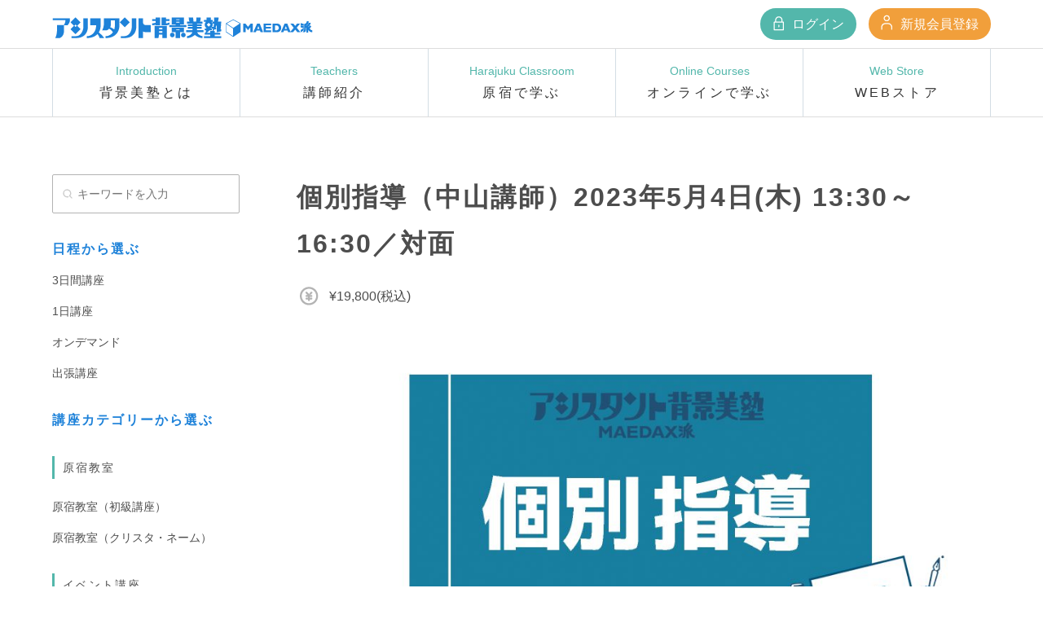

--- FILE ---
content_type: text/html; charset=UTF-8
request_url: https://haikeibijuku.com/other/11350/
body_size: 13191
content:
<!DOCTYPE html>
<html lang="ja">
<head>
	<meta charset="UTF-8">
		<title>  個別指導（中山講師）2023年5月4日(木) 13:30～16:30／対面｜アシスタント背景美塾MAEDAX派</title>
	<meta property="og:title" content="  個別指導（中山講師）2023年5月4日(木) 13:30～16:30／対面｜アシスタント背景美塾MAEDAX派">
	<meta name="description" content="  個別指導（中山講師）2023年5月4日(木) 13:30～16:30／対面ページ。『アシスタント背景美塾MAEDAX派』は日本で一番有名な？漫画アシスタントMAEDAXによる、背景パースでお悩みの方にむけた、実践型プロ志向型な初の背景教室です。 漫画に必要なネームからペン入れやトーン削りといった作画のこと、Clip Studio Paint（クリスタ）といったデジタルツールの使い方など、現場培ってきた漫画に関わる実践的な技術を最短1日から知ることが出来る漫画学校です！ 本を読んでも解らないといった方にお勧めです。まんが マンガ ネーム マンガ教室 マンガ学校 絵の仕事 子供教育 Manga Anime">
<meta property="og:description" content="  個別指導（中山講師）2023年5月4日(木) 13:30～16:30／対面ページ。『アシスタント背景美塾MAEDAX派』は日本で一番有名な？漫画アシスタントMAEDAXによる、背景パースでお悩みの方にむけた、実践型プロ志向型な初の背景教室です。 漫画に必要なネームからペン入れやトーン削りといった作画のこと、Clip Studio Paint（クリスタ）といったデジタルツールの使い方など、現場培ってきた漫画に関わる実践的な技術を最短1日から知ることが出来る漫画学校です！ 本を読んでも解らないといった方にお勧めです。まんが マンガ ネーム マンガ教室 マンガ学校 絵の仕事 子供教育 Manga Anime">
	<meta property="og:site_name" content="アシスタント背景美塾MAEDAX派">
<meta property="og:locale" content="ja_JP">
<meta property="og:type" content="website">
<meta property="og:url" content="https://haikeibijuku.com/other/11350/">
    <meta property="og:image" content="https://haikeibijuku.com/wp-content/uploads/2021/06/kobetu-1.jpg">
    <meta name="twitter:image" content="https://haikeibijuku.com/wp-content/uploads/2021/06/kobetu-1.jpg">

<meta property="fb:app_id" content="">
<meta name="twitter:card" content="summary_large_image">
	
	<meta name="keywords" content="">
	<meta http-equiv="X-UA-Compatible" content="IE=edge">
	<meta name="viewport" content="width=device-width,initial-scale=1.0,minimum-scale=1.0">
	<meta name="format-detection" content="email=no,telephone=no,address=no">
	<meta http-equiv="X-UA-Compatible" content="IE=edge">
	<meta name="msapplication-TileImage" content="https://haikeibijuku.com/wp-content/themes/theme/assets/img/msapplication-TileImage.png">
	<meta name="msapplication-TileColor" content="#fff">
	<link rel="mask-icon" sizes="any" href="https://haikeibijuku.com/wp-content/themes/theme/assets/img/favicon.svg" color="#fff">
	<link rel="shortcut icon" href="https://haikeibijuku.com/wp-content/themes/theme/assets/img/favicon.ico" type="image/x-icon">
	<link rel="apple-touch-icon-precomposed" href="https://haikeibijuku.com/wp-content/themes/theme/assets/img/apple-touch-icon.png">
	<link rel="alternate" type="application/rss+xml" title="アシスタント背景美塾MAEDAX派 RSS Feed" href="https://haikeibijuku.com/feed/">
	<link rel="pingback" href="https://haikeibijuku.com/xmlrpc.php">
	
<script>
  (function(d) {
    var config = {
      kitId: 'oox2kpp',
      scriptTimeout: 3000,
      async: true
    },
    h=d.documentElement,t=setTimeout(function(){h.className=h.className.replace(/\bwf-loading\b/g,"")+" wf-inactive";},config.scriptTimeout),tk=d.createElement("script"),f=false,s=d.getElementsByTagName("script")[0],a;h.className+=" wf-loading";tk.src='https://use.typekit.net/'+config.kitId+'.js';tk.async=true;tk.onload=tk.onreadystatechange=function(){a=this.readyState;if(f||a&&a!="complete"&&a!="loaded")return;f=true;clearTimeout(t);try{Typekit.load(config)}catch(e){}};s.parentNode.insertBefore(tk,s)
  })(document);
</script>

<!-- Google Tag Manager -->
<script>(function(w,d,s,l,i){w[l]=w[l]||[];w[l].push({'gtm.start':
new Date().getTime(),event:'gtm.js'});var f=d.getElementsByTagName(s)[0],
j=d.createElement(s),dl=l!='dataLayer'?'&l='+l:'';j.async=true;j.src=
'https://www.googletagmanager.com/gtm.js?id='+i+dl;f.parentNode.insertBefore(j,f);
})(window,document,'script','dataLayer','GTM-TG44N4P');</script>
<!-- End Google Tag Manager -->
	<!-- <link rel="stylesheet" href="https://cdn.jsdelivr.net/bxslider/4.2.12/jquery.bxslider.css">
	  <script src="https://ajax.googleapis.com/ajax/libs/jquery/3.1.1/jquery.min.js"></script>
	  <script src="https://cdn.jsdelivr.net/bxslider/4.2.12/jquery.bxslider.min.js"></script> -->
	<meta name='robots' content='max-image-preview:large' />
<link rel='dns-prefetch' href='//www.google.com' />
<link rel="alternate" title="oEmbed (JSON)" type="application/json+oembed" href="https://haikeibijuku.com/wp-json/oembed/1.0/embed?url=https%3A%2F%2Fhaikeibijuku.com%2Fother%2F11350%2F" />
<link rel="alternate" title="oEmbed (XML)" type="text/xml+oembed" href="https://haikeibijuku.com/wp-json/oembed/1.0/embed?url=https%3A%2F%2Fhaikeibijuku.com%2Fother%2F11350%2F&#038;format=xml" />
<style id='wp-img-auto-sizes-contain-inline-css' type='text/css'>
img:is([sizes=auto i],[sizes^="auto," i]){contain-intrinsic-size:3000px 1500px}
/*# sourceURL=wp-img-auto-sizes-contain-inline-css */
</style>
<style id='wp-emoji-styles-inline-css' type='text/css'>

	img.wp-smiley, img.emoji {
		display: inline !important;
		border: none !important;
		box-shadow: none !important;
		height: 1em !important;
		width: 1em !important;
		margin: 0 0.07em !important;
		vertical-align: -0.1em !important;
		background: none !important;
		padding: 0 !important;
	}
/*# sourceURL=wp-emoji-styles-inline-css */
</style>
<style id='wp-block-library-inline-css' type='text/css'>
:root{--wp-block-synced-color:#7a00df;--wp-block-synced-color--rgb:122,0,223;--wp-bound-block-color:var(--wp-block-synced-color);--wp-editor-canvas-background:#ddd;--wp-admin-theme-color:#007cba;--wp-admin-theme-color--rgb:0,124,186;--wp-admin-theme-color-darker-10:#006ba1;--wp-admin-theme-color-darker-10--rgb:0,107,160.5;--wp-admin-theme-color-darker-20:#005a87;--wp-admin-theme-color-darker-20--rgb:0,90,135;--wp-admin-border-width-focus:2px}@media (min-resolution:192dpi){:root{--wp-admin-border-width-focus:1.5px}}.wp-element-button{cursor:pointer}:root .has-very-light-gray-background-color{background-color:#eee}:root .has-very-dark-gray-background-color{background-color:#313131}:root .has-very-light-gray-color{color:#eee}:root .has-very-dark-gray-color{color:#313131}:root .has-vivid-green-cyan-to-vivid-cyan-blue-gradient-background{background:linear-gradient(135deg,#00d084,#0693e3)}:root .has-purple-crush-gradient-background{background:linear-gradient(135deg,#34e2e4,#4721fb 50%,#ab1dfe)}:root .has-hazy-dawn-gradient-background{background:linear-gradient(135deg,#faaca8,#dad0ec)}:root .has-subdued-olive-gradient-background{background:linear-gradient(135deg,#fafae1,#67a671)}:root .has-atomic-cream-gradient-background{background:linear-gradient(135deg,#fdd79a,#004a59)}:root .has-nightshade-gradient-background{background:linear-gradient(135deg,#330968,#31cdcf)}:root .has-midnight-gradient-background{background:linear-gradient(135deg,#020381,#2874fc)}:root{--wp--preset--font-size--normal:16px;--wp--preset--font-size--huge:42px}.has-regular-font-size{font-size:1em}.has-larger-font-size{font-size:2.625em}.has-normal-font-size{font-size:var(--wp--preset--font-size--normal)}.has-huge-font-size{font-size:var(--wp--preset--font-size--huge)}.has-text-align-center{text-align:center}.has-text-align-left{text-align:left}.has-text-align-right{text-align:right}.has-fit-text{white-space:nowrap!important}#end-resizable-editor-section{display:none}.aligncenter{clear:both}.items-justified-left{justify-content:flex-start}.items-justified-center{justify-content:center}.items-justified-right{justify-content:flex-end}.items-justified-space-between{justify-content:space-between}.screen-reader-text{border:0;clip-path:inset(50%);height:1px;margin:-1px;overflow:hidden;padding:0;position:absolute;width:1px;word-wrap:normal!important}.screen-reader-text:focus{background-color:#ddd;clip-path:none;color:#444;display:block;font-size:1em;height:auto;left:5px;line-height:normal;padding:15px 23px 14px;text-decoration:none;top:5px;width:auto;z-index:100000}html :where(.has-border-color){border-style:solid}html :where([style*=border-top-color]){border-top-style:solid}html :where([style*=border-right-color]){border-right-style:solid}html :where([style*=border-bottom-color]){border-bottom-style:solid}html :where([style*=border-left-color]){border-left-style:solid}html :where([style*=border-width]){border-style:solid}html :where([style*=border-top-width]){border-top-style:solid}html :where([style*=border-right-width]){border-right-style:solid}html :where([style*=border-bottom-width]){border-bottom-style:solid}html :where([style*=border-left-width]){border-left-style:solid}html :where(img[class*=wp-image-]){height:auto;max-width:100%}:where(figure){margin:0 0 1em}html :where(.is-position-sticky){--wp-admin--admin-bar--position-offset:var(--wp-admin--admin-bar--height,0px)}@media screen and (max-width:600px){html :where(.is-position-sticky){--wp-admin--admin-bar--position-offset:0px}}

/*# sourceURL=wp-block-library-inline-css */
</style><style id='global-styles-inline-css' type='text/css'>
:root{--wp--preset--aspect-ratio--square: 1;--wp--preset--aspect-ratio--4-3: 4/3;--wp--preset--aspect-ratio--3-4: 3/4;--wp--preset--aspect-ratio--3-2: 3/2;--wp--preset--aspect-ratio--2-3: 2/3;--wp--preset--aspect-ratio--16-9: 16/9;--wp--preset--aspect-ratio--9-16: 9/16;--wp--preset--color--black: #000000;--wp--preset--color--cyan-bluish-gray: #abb8c3;--wp--preset--color--white: #ffffff;--wp--preset--color--pale-pink: #f78da7;--wp--preset--color--vivid-red: #cf2e2e;--wp--preset--color--luminous-vivid-orange: #ff6900;--wp--preset--color--luminous-vivid-amber: #fcb900;--wp--preset--color--light-green-cyan: #7bdcb5;--wp--preset--color--vivid-green-cyan: #00d084;--wp--preset--color--pale-cyan-blue: #8ed1fc;--wp--preset--color--vivid-cyan-blue: #0693e3;--wp--preset--color--vivid-purple: #9b51e0;--wp--preset--gradient--vivid-cyan-blue-to-vivid-purple: linear-gradient(135deg,rgb(6,147,227) 0%,rgb(155,81,224) 100%);--wp--preset--gradient--light-green-cyan-to-vivid-green-cyan: linear-gradient(135deg,rgb(122,220,180) 0%,rgb(0,208,130) 100%);--wp--preset--gradient--luminous-vivid-amber-to-luminous-vivid-orange: linear-gradient(135deg,rgb(252,185,0) 0%,rgb(255,105,0) 100%);--wp--preset--gradient--luminous-vivid-orange-to-vivid-red: linear-gradient(135deg,rgb(255,105,0) 0%,rgb(207,46,46) 100%);--wp--preset--gradient--very-light-gray-to-cyan-bluish-gray: linear-gradient(135deg,rgb(238,238,238) 0%,rgb(169,184,195) 100%);--wp--preset--gradient--cool-to-warm-spectrum: linear-gradient(135deg,rgb(74,234,220) 0%,rgb(151,120,209) 20%,rgb(207,42,186) 40%,rgb(238,44,130) 60%,rgb(251,105,98) 80%,rgb(254,248,76) 100%);--wp--preset--gradient--blush-light-purple: linear-gradient(135deg,rgb(255,206,236) 0%,rgb(152,150,240) 100%);--wp--preset--gradient--blush-bordeaux: linear-gradient(135deg,rgb(254,205,165) 0%,rgb(254,45,45) 50%,rgb(107,0,62) 100%);--wp--preset--gradient--luminous-dusk: linear-gradient(135deg,rgb(255,203,112) 0%,rgb(199,81,192) 50%,rgb(65,88,208) 100%);--wp--preset--gradient--pale-ocean: linear-gradient(135deg,rgb(255,245,203) 0%,rgb(182,227,212) 50%,rgb(51,167,181) 100%);--wp--preset--gradient--electric-grass: linear-gradient(135deg,rgb(202,248,128) 0%,rgb(113,206,126) 100%);--wp--preset--gradient--midnight: linear-gradient(135deg,rgb(2,3,129) 0%,rgb(40,116,252) 100%);--wp--preset--font-size--small: 13px;--wp--preset--font-size--medium: 20px;--wp--preset--font-size--large: 36px;--wp--preset--font-size--x-large: 42px;--wp--preset--spacing--20: 0.44rem;--wp--preset--spacing--30: 0.67rem;--wp--preset--spacing--40: 1rem;--wp--preset--spacing--50: 1.5rem;--wp--preset--spacing--60: 2.25rem;--wp--preset--spacing--70: 3.38rem;--wp--preset--spacing--80: 5.06rem;--wp--preset--shadow--natural: 6px 6px 9px rgba(0, 0, 0, 0.2);--wp--preset--shadow--deep: 12px 12px 50px rgba(0, 0, 0, 0.4);--wp--preset--shadow--sharp: 6px 6px 0px rgba(0, 0, 0, 0.2);--wp--preset--shadow--outlined: 6px 6px 0px -3px rgb(255, 255, 255), 6px 6px rgb(0, 0, 0);--wp--preset--shadow--crisp: 6px 6px 0px rgb(0, 0, 0);}:where(.is-layout-flex){gap: 0.5em;}:where(.is-layout-grid){gap: 0.5em;}body .is-layout-flex{display: flex;}.is-layout-flex{flex-wrap: wrap;align-items: center;}.is-layout-flex > :is(*, div){margin: 0;}body .is-layout-grid{display: grid;}.is-layout-grid > :is(*, div){margin: 0;}:where(.wp-block-columns.is-layout-flex){gap: 2em;}:where(.wp-block-columns.is-layout-grid){gap: 2em;}:where(.wp-block-post-template.is-layout-flex){gap: 1.25em;}:where(.wp-block-post-template.is-layout-grid){gap: 1.25em;}.has-black-color{color: var(--wp--preset--color--black) !important;}.has-cyan-bluish-gray-color{color: var(--wp--preset--color--cyan-bluish-gray) !important;}.has-white-color{color: var(--wp--preset--color--white) !important;}.has-pale-pink-color{color: var(--wp--preset--color--pale-pink) !important;}.has-vivid-red-color{color: var(--wp--preset--color--vivid-red) !important;}.has-luminous-vivid-orange-color{color: var(--wp--preset--color--luminous-vivid-orange) !important;}.has-luminous-vivid-amber-color{color: var(--wp--preset--color--luminous-vivid-amber) !important;}.has-light-green-cyan-color{color: var(--wp--preset--color--light-green-cyan) !important;}.has-vivid-green-cyan-color{color: var(--wp--preset--color--vivid-green-cyan) !important;}.has-pale-cyan-blue-color{color: var(--wp--preset--color--pale-cyan-blue) !important;}.has-vivid-cyan-blue-color{color: var(--wp--preset--color--vivid-cyan-blue) !important;}.has-vivid-purple-color{color: var(--wp--preset--color--vivid-purple) !important;}.has-black-background-color{background-color: var(--wp--preset--color--black) !important;}.has-cyan-bluish-gray-background-color{background-color: var(--wp--preset--color--cyan-bluish-gray) !important;}.has-white-background-color{background-color: var(--wp--preset--color--white) !important;}.has-pale-pink-background-color{background-color: var(--wp--preset--color--pale-pink) !important;}.has-vivid-red-background-color{background-color: var(--wp--preset--color--vivid-red) !important;}.has-luminous-vivid-orange-background-color{background-color: var(--wp--preset--color--luminous-vivid-orange) !important;}.has-luminous-vivid-amber-background-color{background-color: var(--wp--preset--color--luminous-vivid-amber) !important;}.has-light-green-cyan-background-color{background-color: var(--wp--preset--color--light-green-cyan) !important;}.has-vivid-green-cyan-background-color{background-color: var(--wp--preset--color--vivid-green-cyan) !important;}.has-pale-cyan-blue-background-color{background-color: var(--wp--preset--color--pale-cyan-blue) !important;}.has-vivid-cyan-blue-background-color{background-color: var(--wp--preset--color--vivid-cyan-blue) !important;}.has-vivid-purple-background-color{background-color: var(--wp--preset--color--vivid-purple) !important;}.has-black-border-color{border-color: var(--wp--preset--color--black) !important;}.has-cyan-bluish-gray-border-color{border-color: var(--wp--preset--color--cyan-bluish-gray) !important;}.has-white-border-color{border-color: var(--wp--preset--color--white) !important;}.has-pale-pink-border-color{border-color: var(--wp--preset--color--pale-pink) !important;}.has-vivid-red-border-color{border-color: var(--wp--preset--color--vivid-red) !important;}.has-luminous-vivid-orange-border-color{border-color: var(--wp--preset--color--luminous-vivid-orange) !important;}.has-luminous-vivid-amber-border-color{border-color: var(--wp--preset--color--luminous-vivid-amber) !important;}.has-light-green-cyan-border-color{border-color: var(--wp--preset--color--light-green-cyan) !important;}.has-vivid-green-cyan-border-color{border-color: var(--wp--preset--color--vivid-green-cyan) !important;}.has-pale-cyan-blue-border-color{border-color: var(--wp--preset--color--pale-cyan-blue) !important;}.has-vivid-cyan-blue-border-color{border-color: var(--wp--preset--color--vivid-cyan-blue) !important;}.has-vivid-purple-border-color{border-color: var(--wp--preset--color--vivid-purple) !important;}.has-vivid-cyan-blue-to-vivid-purple-gradient-background{background: var(--wp--preset--gradient--vivid-cyan-blue-to-vivid-purple) !important;}.has-light-green-cyan-to-vivid-green-cyan-gradient-background{background: var(--wp--preset--gradient--light-green-cyan-to-vivid-green-cyan) !important;}.has-luminous-vivid-amber-to-luminous-vivid-orange-gradient-background{background: var(--wp--preset--gradient--luminous-vivid-amber-to-luminous-vivid-orange) !important;}.has-luminous-vivid-orange-to-vivid-red-gradient-background{background: var(--wp--preset--gradient--luminous-vivid-orange-to-vivid-red) !important;}.has-very-light-gray-to-cyan-bluish-gray-gradient-background{background: var(--wp--preset--gradient--very-light-gray-to-cyan-bluish-gray) !important;}.has-cool-to-warm-spectrum-gradient-background{background: var(--wp--preset--gradient--cool-to-warm-spectrum) !important;}.has-blush-light-purple-gradient-background{background: var(--wp--preset--gradient--blush-light-purple) !important;}.has-blush-bordeaux-gradient-background{background: var(--wp--preset--gradient--blush-bordeaux) !important;}.has-luminous-dusk-gradient-background{background: var(--wp--preset--gradient--luminous-dusk) !important;}.has-pale-ocean-gradient-background{background: var(--wp--preset--gradient--pale-ocean) !important;}.has-electric-grass-gradient-background{background: var(--wp--preset--gradient--electric-grass) !important;}.has-midnight-gradient-background{background: var(--wp--preset--gradient--midnight) !important;}.has-small-font-size{font-size: var(--wp--preset--font-size--small) !important;}.has-medium-font-size{font-size: var(--wp--preset--font-size--medium) !important;}.has-large-font-size{font-size: var(--wp--preset--font-size--large) !important;}.has-x-large-font-size{font-size: var(--wp--preset--font-size--x-large) !important;}
/*# sourceURL=global-styles-inline-css */
</style>

<style id='classic-theme-styles-inline-css' type='text/css'>
/*! This file is auto-generated */
.wp-block-button__link{color:#fff;background-color:#32373c;border-radius:9999px;box-shadow:none;text-decoration:none;padding:calc(.667em + 2px) calc(1.333em + 2px);font-size:1.125em}.wp-block-file__button{background:#32373c;color:#fff;text-decoration:none}
/*# sourceURL=/wp-includes/css/classic-themes.min.css */
</style>
<link rel='stylesheet' id='contact-form-7-css' href='https://haikeibijuku.com/wp-content/plugins/contact-form-7/includes/css/styles.css?ver=6.0.2' type='text/css' media='all' />
<link rel='stylesheet' id='wise_chat_core-css' href='https://haikeibijuku.com/wp-content/plugins/wise-chat/css/wise_chat.css?ver=6.9' type='text/css' media='all' />
<link rel='stylesheet' id='reset_css-css' href='https://haikeibijuku.com/wp-content/themes/theme/assets/css/reset.css?ver=6.9' type='text/css' media='all' />
<link rel='stylesheet' id='style_css-css' href='https://haikeibijuku.com/wp-content/themes/theme/style.css?ver=6.9' type='text/css' media='all' />
<link rel='stylesheet' id='desktop_css-css' href='https://haikeibijuku.com/wp-content/themes/theme/assets/css/desktop.css?ver=6.9' type='text/css' media='all' />
<link rel='stylesheet' id='mobile_css-css' href='https://haikeibijuku.com/wp-content/themes/theme/assets/css/mobile.css?ver=6.9' type='text/css' media='all' />
<link rel='stylesheet' id='console_css-css' href='https://haikeibijuku.com/wp-content/themes/theme/assets/css/console.css?ver=6.9' type='text/css' media='all' />
<link rel='stylesheet' id='schedule_css-css' href='https://haikeibijuku.com/wp-content/themes/theme/assets/css/schedule.css?ver=6.9' type='text/css' media='all' />
<link rel='stylesheet' id='help_css-css' href='https://haikeibijuku.com/wp-content/themes/theme/assets/css/help.css?ver=6.9' type='text/css' media='all' />
<link rel='stylesheet' id='recruit_css-css' href='https://haikeibijuku.com/wp-content/themes/theme/assets/css/recruit.css?ver=6.9' type='text/css' media='all' />
<link rel='stylesheet' id='jquery_bxslider_min_css-css' href='https://haikeibijuku.com/wp-content/themes/theme/assets/js/plugin/jquery.bxslider/jquery.bxslider.min.css?ver=6.9' type='text/css' media='all' />
<link rel='stylesheet' id='lightbox_min_css-css' href='https://haikeibijuku.com/wp-content/themes/theme/assets/js/plugin/lightbox2-2.10.0/dist/css/lightbox.min.css?ver=6.9' type='text/css' media='all' />
<script type="text/javascript" src="https://haikeibijuku.com/wp-includes/js/jquery/jquery.min.js?ver=3.7.1" id="jquery-core-js"></script>
<script type="text/javascript" src="https://haikeibijuku.com/wp-includes/js/jquery/jquery-migrate.min.js?ver=3.4.1" id="jquery-migrate-js"></script>
<script type="text/javascript" src="https://haikeibijuku.com/wp-content/themes/theme/assets/js/plugin/jquery.bxslider/jquery.bxslider.min.js?ver=6.9" id="bxslide_js-js"></script>
<script type="text/javascript" src="https://haikeibijuku.com/wp-content/themes/theme/assets/js/plugin/lightbox2-2.10.0/dist/js/lightbox.min.js?ver=6.9" id="lightbox_js-js"></script>
<link rel="https://api.w.org/" href="https://haikeibijuku.com/wp-json/" /><link rel="alternate" title="JSON" type="application/json" href="https://haikeibijuku.com/wp-json/wp/v2/other/11350" /><link rel='shortlink' href='https://haikeibijuku.com/?p=11350' />
<link rel="canonical" href="https://haikeibijuku.com/other/11350/">
</head>

<body >
<!-- Google Tag Manager (noscript) -->
<noscript><iframe src="https://www.googletagmanager.com/ns.html?id=GTM-TG44N4P"
height="0" width="0" style="display:none;visibility:hidden"></iframe></noscript>
<!-- End Google Tag Manager (noscript) -->
	<header>
		<div class="header_wrap">
			<a class="menu-trigger sp" href="javascript:void(0);">
				<span></span>
				<span></span>
				<span></span>
				<p>MENU</p>
			</a>
				<div class="header_top">
					<div class="inner cf">
													<div class="header_logo">
								<p>
									<a href="https://haikeibijuku.com/">
										<img class="pc"src="https://haikeibijuku.com/wp-content/themes/theme/assets/img/top/header_logo.png" alt="アシスタント背景美塾 MAEDAX派">
										<img class="sp"src="https://haikeibijuku.com/wp-content/themes/theme/assets/img/top/header_logo_sp.png" alt="アシスタント背景美塾 MAEDAX派">
									</a>
								</p>
							</div>
																					<div class="header_btn">
								<div class="login_btn">
									<a href="https://haikeibijuku.com/login">
										<img src="https://haikeibijuku.com/wp-content/themes/theme/assets/img/top/header_login_icon.png">
										ログイン
									</a>
								</div>
								<div class="registration_btn">
									<a href="https://haikeibijuku.com/agreement">
										<img src="https://haikeibijuku.com/wp-content/themes/theme/assets/img/top/header_member_icon.png">
										新規会員登録
									</a>
								</div>

								<div class="login_btn_sp">
									<a href="https://haikeibijuku.com/login">
										<img src="https://haikeibijuku.com/wp-content/themes/theme/assets/img/top/header_login_icon_sp.png">
										ログイン
									</a>
								</div>
								<div class="registration_btn_sp">
									<a href="https://haikeibijuku.com/agreement">
										<img src="https://haikeibijuku.com/wp-content/themes/theme/assets/img/top/header_member_icon_sp.png">
										新規登録
									</a>
								</div>
							</div>
											</div>
					</div>
					<div class="menu_inner">
						<div class="inner">
							<div class="list">
								<nav>
									<ul class="menu cf">
										<li>
											<a href="https://maedaxlabo.com/about_bijuku/" target="_blank">
												<div class="new_menu_txt">
													<p class="eng">Introduction</p>
													<p>背景美塾とは</p>
												</div>
											</a>
										</li>
										<li>
												<a href="https://maedaxlabo.com/tutors/" target="_blank">
												<div class="new_menu_txt">
													<p class="eng">Teachers</p>
													<p>講師紹介</p>
												</div>
											</a>
										</li>
										<li>
											<a href="https://haikeibijuku.com/course/">
												<div class="new_menu_txt">
													<p class="eng">Harajuku Classroom</p>
													<p>原宿で学ぶ</p>
												</div>
											</a>
										</li>
										<li>
												<a href="https://maedaxlabo.com/ondemand_course/" target="_blank"">
												<div class="new_menu_txt">
													<p class="eng">Online Courses</p>
													<p>オンラインで学ぶ</p>
												</div>
											</a>
										</li>
										<li>
											<a href="https://maedaxlabo.com/webstore-2/" target="_blank">
												<div class="new_menu_txt">
													<p class="eng">Web Store</p>
													<p>WEBストア</p>
												</div>
											</a>
										</li>
									</ul>
								</nav>
							</div>
						</div>
					</div>
		</div>
	</header>
	<main>
  <div id="course">
    <div class="inner">
      <div class="cf">
        <div id="sidebar_course">
  <div class="sidebar_course_wrap">

    <div class="search_content">
      <form id="searchform" name="searchform" class="searchform cf" action="https://haikeibijuku.com/" accept-charset="UTF-8" method="get" role="search">
      <div class="search_form_wrap">
        <input id="s" name="s" type="text" placeholder="キーワードを入力" value="" autocomplete="off">
      </div>
      </form>
    </div>

    <h3>日程から選ぶ</h3>
    <ul>
              <li><a href="https://haikeibijuku.com/course_schedule/3days/">3日間講座</a></li>
          <li><a href="https://haikeibijuku.com/course_schedule/1days/">1日講座</a></li>
          <li><a href="https://haikeibijuku.com/course_schedule/ondemand/">オンデマンド</a></li>
          <li><a href="https://haikeibijuku.com/course_schedule/speciallectures/">出張講座</a></li>
        </ul>
        <h3>講座カテゴリーから選ぶ</h3>
              <h4><a href="https://haikeibijuku.com/course_category/ftflectures/">原宿教室</a></h4>
                               <ul>
                            <li><a href="https://haikeibijuku.com/course_category/maedaxcourse/">原宿教室（初級講座）</a></li>
                            <li><a href="https://haikeibijuku.com/course_category/harazyuku/">原宿教室（クリスタ・ネーム）</a></li>
                          </ul>
                         <h4><a href="https://haikeibijuku.com/course_category/ivent/">イベント講座</a></h4>
                               <ul>
                            <li><a href="https://haikeibijuku.com/course_category/2025hakata/">2025 出張講座in博多</a></li>
                            <li><a href="https://haikeibijuku.com/course_category/2025osaka/">2025 出張講座in大阪</a></li>
                            <li><a href="https://haikeibijuku.com/course_category/2026osaka/">2026 出張講座in大阪</a></li>
                            <li><a href="https://haikeibijuku.com/course_category/2024osaka/">2024 出張講座in大阪</a></li>
                          </ul>
                         <h4><a href="https://haikeibijuku.com/course_category/online-haikebi/">オンデマンド講座(新着)</a></h4>
                               <ul>
                            <li><a href="https://haikeibijuku.com/course_category/online-sellers/">オンデマンド講座(人気)</a></li>
                            <li><a href="https://haikeibijuku.com/course_category/bg-drawing/">背景作画</a></li>
                            <li><a href="https://haikeibijuku.com/course_category/colorbackground/">カラー背景</a></li>
                            <li><a href="https://haikeibijuku.com/course_category/name/">ネーム</a></li>
                            <li><a href="https://haikeibijuku.com/course_category/thinkingtechnique/">思考術</a></li>
                            <li><a href="https://haikeibijuku.com/course_category/csp/">クリスタ</a></li>
                            <li><a href="https://haikeibijuku.com/course_category/3d/">３D</a></li>
                            <li><a href="https://haikeibijuku.com/course_category/ainme/">アニメ</a></li>
                            <li><a href="https://haikeibijuku.com/course_category/mangadraw/">マンガ作画</a></li>
                            <li><a href="https://haikeibijuku.com/course_category/analogdrawing/">アナログ作画</a></li>
                            <li><a href="https://haikeibijuku.com/course_category/character/">キャラクター</a></li>
                            <li><a href="https://haikeibijuku.com/course_category/creativematerials/">創作資料</a></li>
                          </ul>
                     <h3>担当講師から選ぶ</h3>
            <ul>
              <li><a href="https://haikeibijuku.com/search/?course_teacher[]=2">MAEDAX（背景作画）</a></li>
              <li><a href="https://haikeibijuku.com/search/?course_teacher[]=706">吉田誠治（背景作画）</a></li>
              <li><a href="https://haikeibijuku.com/search/?course_teacher[]=10478">多田由美（背景作画）</a></li>
              <li><a href="https://haikeibijuku.com/search/?course_teacher[]=5">中山たかひろ（クリスタ）</a></li>
              <li><a href="https://haikeibijuku.com/search/?course_teacher[]=1439">平井太朗（クリスタ）</a></li>
              <li><a href="https://haikeibijuku.com/search/?course_teacher[]=19">高野つよひと（ネーム）</a></li>
              <li><a href="https://haikeibijuku.com/search/?course_teacher[]=2771">高野水登（ネーム）</a></li>
              <li><a href="https://haikeibijuku.com/search/?course_teacher[]=2772">畑健二郎（ネーム）</a></li>
              <li><a href="https://haikeibijuku.com/search/?course_teacher[]=17">福原蓮士（ネーム）</a></li>
              <li><a href="https://haikeibijuku.com/search/?course_teacher[]=34">酒井達也（カラー作画）</a></li>
              <li><a href="https://haikeibijuku.com/search/?course_teacher[]=2142">瀬尾（カラー作画）</a></li>
              <li><a href="https://haikeibijuku.com/search/?course_teacher[]=2254">仲村滋（カラー作画）</a></li>
              <li><a href="https://haikeibijuku.com/search/?course_teacher[]=2253">ヨシムラヨシユキ（カラー作画）</a></li>
              <li><a href="https://haikeibijuku.com/search/?course_teacher[]=2202">渡辺孝夫（カラー作画）</a></li>
              <li><a href="https://haikeibijuku.com/search/?course_teacher[]=1490">ディープブリザード（キャラ）</a></li>
              <li><a href="https://haikeibijuku.com/search/?course_teacher[]=3028">ウチやん（キャラ）</a></li>
              <li><a href="https://haikeibijuku.com/search/?course_teacher[]=1491">凸ノ高秀（キャラ）</a></li>
              <li><a href="https://haikeibijuku.com/search/?course_teacher[]=49">貘九三口造（キャラ）</a></li>
              <li><a href="https://haikeibijuku.com/search/?course_teacher[]=794">摩耶薫子（キャラ）</a></li>
              <li><a href="https://haikeibijuku.com/search/?course_teacher[]=10760">曽山一寿（マンガ作画）</a></li>
              <li><a href="https://haikeibijuku.com/search/?course_teacher[]=10759">井上純一（マンガ作画・ネーム制作）</a></li>
              <li><a href="https://haikeibijuku.com/search/?course_teacher[]=10479">睦月ムンク（マンガ作画）</a></li>
              <li><a href="https://haikeibijuku.com/search/?course_teacher[]=10758">ひのもとめぐる（マンガ作画）</a></li>
              <li><a href="https://haikeibijuku.com/search/?course_teacher[]=3144">石川洋平（マンガ作画）</a></li>
              <li><a href="https://haikeibijuku.com/search/?course_teacher[]=18">稲田晃司（マンガ作画）</a></li>
              <li><a href="https://haikeibijuku.com/search/?course_teacher[]=48">玉屋かつき（マンガ作画）</a></li>
              <li><a href="https://haikeibijuku.com/search/?course_teacher[]=46">天川まなる（マンガ作画）</a></li>
              <li><a href="https://haikeibijuku.com/search/?course_teacher[]=3030">ぬこー様ちゃん（マンガ作画）</a></li>
              <li><a href="https://haikeibijuku.com/search/?course_teacher[]=2432">梵辛（マンガ作画）</a></li>
              <li><a href="https://haikeibijuku.com/search/?course_teacher[]=2431">矢野トシノリ（マンガ作画）</a></li>
              <li><a href="https://haikeibijuku.com/search/?course_teacher[]=3029">山口陽史（マンガ作画）</a></li>
              <li><a href="https://haikeibijuku.com/search/?course_teacher[]=16">山崎 智史（マンガ作画）</a></li>
              <li><a href="https://haikeibijuku.com/search/?course_teacher[]=1438">YuTa子（マンガ作画）</a></li>
              <li><a href="https://haikeibijuku.com/search/?course_teacher[]=3">柚木元（マンガ作画）</a></li>
              <li><a href="https://haikeibijuku.com/search/?course_teacher[]=2252">北野弘務（3D）</a></li>
              <li><a href="https://haikeibijuku.com/search/?course_teacher[]=62">かわこしたかひろ（3D）</a></li>
        </ul>
        <ul class="banner_img">
                <li>
            <a href="https://haikeibijuku.com/?s=2026%E5%B9%B42">
              <img width="320" height="120" src="https://haikeibijuku.com/wp-content/uploads/2021/03/main_top_banner_schedule02-1.jpg" class="" alt="2月ミニバナー" decoding="async" />            </a>
          </li>
                    <li>
            <a href="https://maedaxlabo.com/20251114/2026_event/">
              <img width="320" height="120" src="https://haikeibijuku.com/wp-content/uploads/2021/03/main_top_banner_event06.jpg" class="" alt="" decoding="async" />            </a>
          </li>
                    <li>
            <a href="https://maedaxlabo.com/select-packs/">
              <img width="320" height="120" src="https://haikeibijuku.com/wp-content/uploads/2021/03/main_top_banner_selectpack3.jpg" class="" alt="" decoding="async" />            </a>
          </li>
                    <li>
            <a href="https://maedaxlabo.com/ondemand_course/">
              <img width="320" height="120" src="https://haikeibijuku.com/wp-content/uploads/2021/03/main_top_banner_ondemand-1.jpg" class="" alt="" decoding="async" />            </a>
          </li>
                    <li>
            <a href="https://maedaxlabo.com/support-club/">
              <img width="320" height="120" src="https://haikeibijuku.com/wp-content/uploads/2021/03/main_top_banner_supportclub02.jpg" class="" alt="" decoding="async" />            </a>
          </li>
                    <li>
            <a href="https://maedaxlabo.com/syokyudvdbox/">
              <img width="320" height="120" src="https://haikeibijuku.com/wp-content/uploads/2021/03/main_top_banner_syokyudvdbox-1.jpg" class="" alt="" decoding="async" />            </a>
          </li>
                    <li>
            <a href="https://maedaxlabo.com/event_list/">
              <img width="320" height="120" src="https://haikeibijuku.com/wp-content/uploads/2021/03/main_top_banner_EventList_02-1.jpg" class="" alt="" decoding="async" />            </a>
          </li>
                    <li>
            <a href="https://haikeibijuku.com/contact/">
              <img width="320" height="120" src="https://haikeibijuku.com/wp-content/uploads/2021/03/main_top_banner_inquiries.jpg" class="" alt="" decoding="async" />            </a>
          </li>
              </ul>
  </div>
</div>
        <div class="course_content_wrap">
          <div id="course_detail">
            <div class="course_schedule_content">
                            <div class="course_ttl">
                <h1>個別指導（中山講師）2023年5月4日(木) 13:30～16:30／対面</h1>
              </div>
                            <div class="course_day_time">
                                <div class="course_money">
                  <p><img src="https://haikeibijuku.com/wp-content/themes/theme/assets/img/course/details_money.png">¥19,800(税込)</p>
                </div>
                                              <div class="course_thum">
                                <div class="active img"><img width="960" height="540" src="https://haikeibijuku.com/wp-content/uploads/2021/06/kobetu-1-960x540.jpg" class="attachment-detail_thumb size-detail_thumb" alt="個別指導（中山講師）2023年5月4日(木) 13:30～16:30／対面" decoding="async" fetchpriority="high" srcset="https://haikeibijuku.com/wp-content/uploads/2021/06/kobetu-1-960x540.jpg 960w, https://haikeibijuku.com/wp-content/uploads/2021/06/kobetu-1-768x432.jpg 768w, https://haikeibijuku.com/wp-content/uploads/2021/06/kobetu-1-1536x864.jpg 1536w, https://haikeibijuku.com/wp-content/uploads/2021/06/kobetu-1-750x422.jpg 750w, https://haikeibijuku.com/wp-content/uploads/2021/06/kobetu-1-320x180.jpg 320w, https://haikeibijuku.com/wp-content/uploads/2021/06/kobetu-1-800x450.jpg 800w, https://haikeibijuku.com/wp-content/uploads/2021/06/kobetu-1-500x281.jpg 500w, https://haikeibijuku.com/wp-content/uploads/2021/06/kobetu-1.jpg 1920w" sizes="(max-width: 960px) 100vw, 960px" /></div>
                                              </div>
              <div class="course_thum_sub cf">
                                  <div class="select thum"><img width="320" height="180" src="https://haikeibijuku.com/wp-content/uploads/2021/06/kobetu-1-320x180.jpg" class="attachment-list_thumb_sub size-list_thumb_sub" alt="個別指導（中山講師）2023年5月4日(木) 13:30～16:30／対面" decoding="async" srcset="https://haikeibijuku.com/wp-content/uploads/2021/06/kobetu-1-320x180.jpg 320w, https://haikeibijuku.com/wp-content/uploads/2021/06/kobetu-1-768x432.jpg 768w, https://haikeibijuku.com/wp-content/uploads/2021/06/kobetu-1-1536x864.jpg 1536w, https://haikeibijuku.com/wp-content/uploads/2021/06/kobetu-1-750x422.jpg 750w, https://haikeibijuku.com/wp-content/uploads/2021/06/kobetu-1-800x450.jpg 800w, https://haikeibijuku.com/wp-content/uploads/2021/06/kobetu-1-960x540.jpg 960w, https://haikeibijuku.com/wp-content/uploads/2021/06/kobetu-1-500x281.jpg 500w, https://haikeibijuku.com/wp-content/uploads/2021/06/kobetu-1.jpg 1920w" sizes="(max-width: 320px) 100vw, 320px" /></div>
                                              </div>
                            <div class="course_limit">
                <p>申込み締切:
                  2023年05月4日(木) 23:59まで
                </p>
              </div>
                                              <div class="course_details_link_btn course_cancel_btn"><a href="https://haikeibijuku.com/other/11350/">受付終了</a></div>
                              <div class="course_schedule_txt">                                                  </div>
              <div id="course_detail_content" class="course_schedule_content_description">
                <div class="course_detail_sec_ttl">
                  <h2>内容</h2>
                </div>
                                  <div class="course_content_echo"><p>【個別指導／日時確定＆お支払い専用ページ】</p><br />
<p>日時：2023年5月4日(木) 13:30～16:30<br /><br />
講師：中山講師<br /><br />
形式：対面（原宿・表参道教室）</p><br />
<p>&nbsp;</p><br />
<p>お申込みボタンより、お申込みの確定およびお支払い方法等をご選択ください。<br /><br />
※事前に個別指導フォームよりご連絡済みで、該当日時・講師が確定された方のみ本ページからお申込みが可能です。</p></div>
                                              </div>
                            <div class="course_schedule_content_description">
                <div class="course_detail_sec_ttl">
                  <h2>担当講師</h2>
                </div>
                <div class="teacher_img_info_wrap">
                                                      <div class="teacher_img">
                  <img width="325" height="560" src="https://haikeibijuku.com/wp-content/uploads/2023/02/中山先生03-1.png" class="attachment-full size-full" alt="中山たかひろ（クリスタ）" decoding="async" srcset="https://haikeibijuku.com/wp-content/uploads/2023/02/中山先生03-1.png 325w, https://haikeibijuku.com/wp-content/uploads/2023/02/中山先生03-1-290x500.png 290w" sizes="(max-width: 325px) 100vw, 325px" />                  </div>
                                    <div class="teacher_info">
                    <h3>中山たかひろ（クリスタ）</h3>
                                        <p>プロフィール</p>
                    <p>埼玉県出身。マンガアシスタントを約5年経験後、株式会社セルシスを経て現在は背景美塾にて「クリスタ背景美塾」「クリスタ初心者講座」「メタセコイアで3Dモデリング」担当。<br />
元東京工学院専門学校マンガ科講師。ヒューマンアカデミー様、漫画描き方・マンガ背景講座(執筆)。クリスタ時短テク(共著)。CLIP STUDIO PAINTクリエイター検定マンガ科目100点Sクラス。あとスイーツなど甘い物好き。</p>
                                      </div>
                </div>
              </div>
                                                                  <form name="waiting_btn_form">
            <input type="hidden" id="waiting_wpnonce" name="waiting_wpnonce" value="3ed8c85c82" /><input type="hidden" name="_wp_http_referer" value="/other/11350/" />            <input type="hidden" name="post_id" value="11350">
          </form>
          <script type="text/javascript">
            jQuery('.waiting_submit').on('click', function() {
                document.waiting_btn_form.enctype = "multipart/form-data";
                document.waiting_btn_form.action = "https://haikeibijuku.com/other/11350/";
                document.waiting_btn_form.method = "post";
                document.waiting_btn_form.submit();
            });
          </script>
            </div>
          </div>
        </div>

      </div>
    </div>
      </div>
	</main>
	<footer>
		<div class="footer_wrap">
			<div class="inner">
				<div class="foot_sns_sp">
					<div class="twitter_feed">
						<a class="twitter-timeline" data-height="600" href="https://twitter.com/haikei_bijuku?ref_src=twsrc%5Etfw">Tweets by haikei_bijuku</a> <script async src="https://platform.twitter.com/widgets.js" charset="utf-8"></script>
					</div>
					<div class="foot_sns_link_banner">
						<div class="twitter_link">
							<a href="https://x.com/haikei_bijuku" target="_blank"><img class="sp"src="https://haikeibijuku.com/wp-content/themes/theme/assets/img//top/footer_x_sp.jpg" alt="背景美塾公式X(Twitter)"></a>
						</div>
						<div class="youtube_link">
							<a href="https://www.youtube.com/channel/UCZ52S2P73TG9IAAE3BwZw1A" target="_blank"><img class="sp"src="https://haikeibijuku.com/wp-content/themes/theme/assets/img//top/footer_youtube_sp.jpg" alt="背景美塾公式Youtube"></a>
						</div>
					</div>
				</div>
				<div class="cf">
					<div class="foot_l">
						<div class="foot_nav_wrap">
							<div class="foot_nav_ttl">
								<p>講座カテゴリー</p>
							</div>
							<div class="foot_nav_cat cf">
																																		<div class="foot_cat_box">
										<div class="cat_name have_child_terms">
											<a href="https://haikeibijuku.com/course_category/ftflectures/">原宿教室</a>
										</div>
																							 <div class="cat_list_wrap">
												 													 <div class="cat_list">
														 <a href="https://haikeibijuku.com/course_category/maedaxcourse/">原宿教室（初級講座）</a>
													 </div>
												 													 <div class="cat_list">
														 <a href="https://haikeibijuku.com/course_category/harazyuku/">原宿教室（クリスタ・ネーム）</a>
													 </div>
												 											 	 </div>
											 										</div>
																											<div class="foot_cat_box">
										<div class="cat_name have_child_terms">
											<a href="https://haikeibijuku.com/course_category/ivent/">イベント講座</a>
										</div>
																							 <div class="cat_list_wrap">
												 													 <div class="cat_list">
														 <a href="https://haikeibijuku.com/course_category/2025hakata/">2025 出張講座in博多</a>
													 </div>
												 													 <div class="cat_list">
														 <a href="https://haikeibijuku.com/course_category/2025osaka/">2025 出張講座in大阪</a>
													 </div>
												 													 <div class="cat_list">
														 <a href="https://haikeibijuku.com/course_category/2026osaka/">2026 出張講座in大阪</a>
													 </div>
												 													 <div class="cat_list">
														 <a href="https://haikeibijuku.com/course_category/2024osaka/">2024 出張講座in大阪</a>
													 </div>
												 											 	 </div>
											 										</div>
																											<div class="foot_cat_box">
										<div class="cat_name have_child_terms">
											<a href="https://haikeibijuku.com/course_category/online-haikebi/">オンデマンド講座(新着)</a>
										</div>
																							 <div class="cat_list_wrap">
												 													 <div class="cat_list">
														 <a href="https://haikeibijuku.com/course_category/online-sellers/">オンデマンド講座(人気)</a>
													 </div>
												 													 <div class="cat_list">
														 <a href="https://haikeibijuku.com/course_category/bg-drawing/">背景作画</a>
													 </div>
												 													 <div class="cat_list">
														 <a href="https://haikeibijuku.com/course_category/colorbackground/">カラー背景</a>
													 </div>
												 													 <div class="cat_list">
														 <a href="https://haikeibijuku.com/course_category/name/">ネーム</a>
													 </div>
												 													 <div class="cat_list">
														 <a href="https://haikeibijuku.com/course_category/thinkingtechnique/">思考術</a>
													 </div>
												 													 <div class="cat_list">
														 <a href="https://haikeibijuku.com/course_category/csp/">クリスタ</a>
													 </div>
												 													 <div class="cat_list">
														 <a href="https://haikeibijuku.com/course_category/3d/">３D</a>
													 </div>
												 													 <div class="cat_list">
														 <a href="https://haikeibijuku.com/course_category/ainme/">アニメ</a>
													 </div>
												 													 <div class="cat_list">
														 <a href="https://haikeibijuku.com/course_category/mangadraw/">マンガ作画</a>
													 </div>
												 													 <div class="cat_list">
														 <a href="https://haikeibijuku.com/course_category/analogdrawing/">アナログ作画</a>
													 </div>
												 													 <div class="cat_list">
														 <a href="https://haikeibijuku.com/course_category/character/">キャラクター</a>
													 </div>
												 													 <div class="cat_list">
														 <a href="https://haikeibijuku.com/course_category/creativematerials/">創作資料</a>
													 </div>
												 											 	 </div>
											 										</div>
																</div>
						</div>
						<div class="sitemap_wrap">
							<div class="foot_nav_ttl">
								<p>サイトマップ</p>
							</div>
							<div class="sitemap_list cf">
								<div class="sitemap_list_box">
									<ul>
										<li>
											<a href="https://haikeibijuku.com/">ホーム</a>
										</li>
										<li>
											<a href="https://haikeibijuku.com/agreement">新規会員登録</a>
										</li>
										<li>
											<a href="https://haikeibijuku.com/login">ログイン</a>
										</li>
										<li>
											<a href="https://haikeibijuku.com/contact">お問い合わせ</a>
										</li>
									</ul>
								</div>
								<div class="sitemap_list_box">
									<ul>
										<li>
											<a href="https://maedaxlabo.com/about_bijuku/" target="_blank">背景美塾とは</a>
										</li>
										<li>
											<a href="https://maedaxlabo.com/ondemand_course/instructor/" target="_blank">講師紹介</a>
										</li>
										<li>
											<a href="https://haikeibijuku.com/recruit">講師募集</a>
										</li>
										<li>
											<a href="https://haikeibijuku.com/news">お知らせ</a>
										</li>
									</ul>
								</div>
								<div class="sitemap_list_box">
									<ul>
										<li>
											<a href="https://haikeibijuku.com/course">原宿で学ぶ</a>
										</li>
										<li>
											<a href="https://haikeibijuku.com/onlinecourse">オンラインで学ぶ</a>
										</li>
										<li>
											<a href="https://haikeibijuku.com/event">イベント</a>
										</li>
										<li>
											<a href="https://haikeibijuku.com/help">よくある質問</a>
										</li>
									</ul>
								</div>
								<div class="sitemap_list_box">
									<ul>
										<li>
											<a href="https://haikeibijuku.com/flow_of_usage">ご利用ガイド</a>
										</li>
										<!-- <li>
											<a href="https://haikeibijuku.com/guideline">受講ガイドライン</a>
										</li> -->
										<li>
											<a href="https://maedaxlabo.com/">運営会社</a>
										</li>
										<li>
											<a href="https://haikeibijuku.com/access_map">アクセスマップ</a>
										</li>
									</ul>
								</div>
								<div class="sitemap_list_box">
									<ul>
										<li>
											<a href="https://haikeibijuku.com/terms">ご利用規約</a>
										</li>
										<li>
											<a href="https://haikeibijuku.com/privacy">プライバシーポリシー</a>
										</li>
										<li>
											<a href="https://maedaxlabo.com/webstore-2/" target="_blank">WEBストア</a>
										</li>
										<!-- <li>
											<a href="https://haikeibijuku.com/law">特定商取引に基づく表記</a>
										</li> -->
									</ul>
								</div>
							</div>
						</div>
					</div>
					<div class="foot_r">
						<div class="foot_sns">
							<div class="twitter_feed">
								<a class="twitter-timeline" data-height="600" href="https://twitter.com/haikei_bijuku?ref_src=twsrc%5Etfw">Post by haikei_bijuku</a> <script async src="https://platform.twitter.com/widgets.js" charset="utf-8"></script>
							</div>
							<div class="twitter_link">
								<a href="https://x.com/haikei_bijuku" target="_blank"><img class="pc"src="https://haikeibijuku.com/wp-content/themes/theme/assets/img//top/footer_x_pc.jpg" alt="背景美塾公式X(Twitter)"></a>
							</div>
							<div class="youtube_link">
								<a href="https://www.youtube.com/channel/UCZ52S2P73TG9IAAE3BwZw1A" target="_blank"><img class="pc"src="https://haikeibijuku.com/wp-content/themes/theme/assets/img//top/footer_youtube_pc.jpg" alt="背景美塾公式Youtube"></a>
							</div>
						</div>
					</div>
				</div>
			</div>
			<div class="foot_logo_wrap">
				<div class="inner cf">
					<div class="foot_logo">
						<a href="https://haikeibijuku.com/">
							<img class="pc"src="https://haikeibijuku.com/wp-content/themes/theme/assets/img//top/footer_logo.png" alt="アシスタント背景美塾 MAEDAX派">
							<img class="sp"src="https://haikeibijuku.com/wp-content/themes/theme/assets/img//top/footer_logo_sp.png" alt="アシスタント背景美塾 MAEDAX派">
						</a>
					</div>
					<div class="foot_ac">
						<p>〒150-0001</p>
						<p>東京都渋谷区神宮前3-21-6 大崎ビル4F</p>
						<p>TEL : 03-6434-5323　FAX : 03-6434-5323</p>
					</div>
				</div>
			</div>
		</div>
		<p class="copyright">Copyright &copy; maedaxlabo.inc All Rights Reserved</p>
	</footer>
	<script>
var ajaxurl = "https://haikeibijuku.com/wp-admin/admin-ajax.php";
</script>
<script type="speculationrules">
{"prefetch":[{"source":"document","where":{"and":[{"href_matches":"/*"},{"not":{"href_matches":["/wp-*.php","/wp-admin/*","/wp-content/uploads/*","/wp-content/*","/wp-content/plugins/*","/wp-content/themes/theme/*","/*\\?(.+)"]}},{"not":{"selector_matches":"a[rel~=\"nofollow\"]"}},{"not":{"selector_matches":".no-prefetch, .no-prefetch a"}}]},"eagerness":"conservative"}]}
</script>
<script type="text/javascript" src="https://haikeibijuku.com/wp-includes/js/dist/hooks.min.js?ver=dd5603f07f9220ed27f1" id="wp-hooks-js"></script>
<script type="text/javascript" src="https://haikeibijuku.com/wp-includes/js/dist/i18n.min.js?ver=c26c3dc7bed366793375" id="wp-i18n-js"></script>
<script type="text/javascript" id="wp-i18n-js-after">
/* <![CDATA[ */
wp.i18n.setLocaleData( { 'text direction\u0004ltr': [ 'ltr' ] } );
//# sourceURL=wp-i18n-js-after
/* ]]> */
</script>
<script type="text/javascript" src="https://haikeibijuku.com/wp-content/plugins/contact-form-7/includes/swv/js/index.js?ver=6.0.2" id="swv-js"></script>
<script type="text/javascript" id="contact-form-7-js-translations">
/* <![CDATA[ */
( function( domain, translations ) {
	var localeData = translations.locale_data[ domain ] || translations.locale_data.messages;
	localeData[""].domain = domain;
	wp.i18n.setLocaleData( localeData, domain );
} )( "contact-form-7", {"translation-revision-date":"2024-11-05 02:21:01+0000","generator":"GlotPress\/4.0.1","domain":"messages","locale_data":{"messages":{"":{"domain":"messages","plural-forms":"nplurals=1; plural=0;","lang":"ja_JP"},"This contact form is placed in the wrong place.":["\u3053\u306e\u30b3\u30f3\u30bf\u30af\u30c8\u30d5\u30a9\u30fc\u30e0\u306f\u9593\u9055\u3063\u305f\u4f4d\u7f6e\u306b\u7f6e\u304b\u308c\u3066\u3044\u307e\u3059\u3002"],"Error:":["\u30a8\u30e9\u30fc:"]}},"comment":{"reference":"includes\/js\/index.js"}} );
//# sourceURL=contact-form-7-js-translations
/* ]]> */
</script>
<script type="text/javascript" id="contact-form-7-js-before">
/* <![CDATA[ */
var wpcf7 = {
    "api": {
        "root": "https:\/\/haikeibijuku.com\/wp-json\/",
        "namespace": "contact-form-7\/v1"
    }
};
//# sourceURL=contact-form-7-js-before
/* ]]> */
</script>
<script type="text/javascript" src="https://haikeibijuku.com/wp-content/plugins/contact-form-7/includes/js/index.js?ver=6.0.2" id="contact-form-7-js"></script>
<script type="text/javascript" id="google-invisible-recaptcha-js-before">
/* <![CDATA[ */
var renderInvisibleReCaptcha = function() {

    for (var i = 0; i < document.forms.length; ++i) {
        var form = document.forms[i];
        var holder = form.querySelector('.inv-recaptcha-holder');

        if (null === holder) continue;
		holder.innerHTML = '';

         (function(frm){
			var cf7SubmitElm = frm.querySelector('.wpcf7-submit');
            var holderId = grecaptcha.render(holder,{
                'sitekey': '6Lcaa-UaAAAAABxQ-E0zmrZ3kdzcI4hH8oN1z4_0', 'size': 'invisible', 'badge' : 'bottomright',
                'callback' : function (recaptchaToken) {
					if((null !== cf7SubmitElm) && (typeof jQuery != 'undefined')){jQuery(frm).submit();grecaptcha.reset(holderId);return;}
					 HTMLFormElement.prototype.submit.call(frm);
                },
                'expired-callback' : function(){grecaptcha.reset(holderId);}
            });

			if(null !== cf7SubmitElm && (typeof jQuery != 'undefined') ){
				jQuery(cf7SubmitElm).off('click').on('click', function(clickEvt){
					clickEvt.preventDefault();
					grecaptcha.execute(holderId);
				});
			}
			else
			{
				frm.onsubmit = function (evt){evt.preventDefault();grecaptcha.execute(holderId);};
			}


        })(form);
    }
};

//# sourceURL=google-invisible-recaptcha-js-before
/* ]]> */
</script>
<script type="text/javascript" async defer src="https://www.google.com/recaptcha/api.js?onload=renderInvisibleReCaptcha&amp;render=explicit" id="google-invisible-recaptcha-js"></script>
<script type="text/javascript" src="https://haikeibijuku.com/wp-content/themes/theme/assets/js/common.js?ver=6.9" id="common_js-js"></script>
<script type="text/javascript" src="https://haikeibijuku.com/wp-content/themes/theme/assets/js/plugin/jquery.tile.js?ver=6.9" id="tile_js-js"></script>
<script type="text/javascript" src="https://haikeibijuku.com/wp-content/themes/theme/assets/js/plugin/chosen/chosen.jquery.min.js?ver=6.9" id="chosen_js-js"></script>
<script id="wp-emoji-settings" type="application/json">
{"baseUrl":"https://s.w.org/images/core/emoji/17.0.2/72x72/","ext":".png","svgUrl":"https://s.w.org/images/core/emoji/17.0.2/svg/","svgExt":".svg","source":{"concatemoji":"https://haikeibijuku.com/wp-includes/js/wp-emoji-release.min.js?ver=6.9"}}
</script>
<script type="module">
/* <![CDATA[ */
/*! This file is auto-generated */
const a=JSON.parse(document.getElementById("wp-emoji-settings").textContent),o=(window._wpemojiSettings=a,"wpEmojiSettingsSupports"),s=["flag","emoji"];function i(e){try{var t={supportTests:e,timestamp:(new Date).valueOf()};sessionStorage.setItem(o,JSON.stringify(t))}catch(e){}}function c(e,t,n){e.clearRect(0,0,e.canvas.width,e.canvas.height),e.fillText(t,0,0);t=new Uint32Array(e.getImageData(0,0,e.canvas.width,e.canvas.height).data);e.clearRect(0,0,e.canvas.width,e.canvas.height),e.fillText(n,0,0);const a=new Uint32Array(e.getImageData(0,0,e.canvas.width,e.canvas.height).data);return t.every((e,t)=>e===a[t])}function p(e,t){e.clearRect(0,0,e.canvas.width,e.canvas.height),e.fillText(t,0,0);var n=e.getImageData(16,16,1,1);for(let e=0;e<n.data.length;e++)if(0!==n.data[e])return!1;return!0}function u(e,t,n,a){switch(t){case"flag":return n(e,"\ud83c\udff3\ufe0f\u200d\u26a7\ufe0f","\ud83c\udff3\ufe0f\u200b\u26a7\ufe0f")?!1:!n(e,"\ud83c\udde8\ud83c\uddf6","\ud83c\udde8\u200b\ud83c\uddf6")&&!n(e,"\ud83c\udff4\udb40\udc67\udb40\udc62\udb40\udc65\udb40\udc6e\udb40\udc67\udb40\udc7f","\ud83c\udff4\u200b\udb40\udc67\u200b\udb40\udc62\u200b\udb40\udc65\u200b\udb40\udc6e\u200b\udb40\udc67\u200b\udb40\udc7f");case"emoji":return!a(e,"\ud83e\u1fac8")}return!1}function f(e,t,n,a){let r;const o=(r="undefined"!=typeof WorkerGlobalScope&&self instanceof WorkerGlobalScope?new OffscreenCanvas(300,150):document.createElement("canvas")).getContext("2d",{willReadFrequently:!0}),s=(o.textBaseline="top",o.font="600 32px Arial",{});return e.forEach(e=>{s[e]=t(o,e,n,a)}),s}function r(e){var t=document.createElement("script");t.src=e,t.defer=!0,document.head.appendChild(t)}a.supports={everything:!0,everythingExceptFlag:!0},new Promise(t=>{let n=function(){try{var e=JSON.parse(sessionStorage.getItem(o));if("object"==typeof e&&"number"==typeof e.timestamp&&(new Date).valueOf()<e.timestamp+604800&&"object"==typeof e.supportTests)return e.supportTests}catch(e){}return null}();if(!n){if("undefined"!=typeof Worker&&"undefined"!=typeof OffscreenCanvas&&"undefined"!=typeof URL&&URL.createObjectURL&&"undefined"!=typeof Blob)try{var e="postMessage("+f.toString()+"("+[JSON.stringify(s),u.toString(),c.toString(),p.toString()].join(",")+"));",a=new Blob([e],{type:"text/javascript"});const r=new Worker(URL.createObjectURL(a),{name:"wpTestEmojiSupports"});return void(r.onmessage=e=>{i(n=e.data),r.terminate(),t(n)})}catch(e){}i(n=f(s,u,c,p))}t(n)}).then(e=>{for(const n in e)a.supports[n]=e[n],a.supports.everything=a.supports.everything&&a.supports[n],"flag"!==n&&(a.supports.everythingExceptFlag=a.supports.everythingExceptFlag&&a.supports[n]);var t;a.supports.everythingExceptFlag=a.supports.everythingExceptFlag&&!a.supports.flag,a.supports.everything||((t=a.source||{}).concatemoji?r(t.concatemoji):t.wpemoji&&t.twemoji&&(r(t.twemoji),r(t.wpemoji)))});
//# sourceURL=https://haikeibijuku.com/wp-includes/js/wp-emoji-loader.min.js
/* ]]> */
</script>
</body>
</html>


--- FILE ---
content_type: text/css
request_url: https://haikeibijuku.com/wp-content/themes/theme/style.css?ver=6.9
body_size: 737
content:
@charset "UTF-8";
/*
Theme Name:  HeartLanguage CreateTheme
Author: HeartLanguage Developers
Description:HeartLanguage,Inc.All Rights Reserved.
Version:2.0
*/
/************************************
基本設定
************************************/
html,body{
	height: 100%;
	width: 100%;
	margin: 0;
	padding: 0;
}
button{
	cursor: pointer;
}
input,
textarea{
  /* -webkit-appearance: none; */
}
input[type="submit"],
input[type="button"],
input[type="reset"],
input[type="text"],
input[type="email"],
input[type="tel"],
input[type="password"],
input[type="search"],
select,
textarea{
	/* -webkit-appearance: none; */
	border-radius: 2px;
	border: 1px solid #B3B3B3;
	padding: 15px;
	width: 100%;
}
textarea{
	line-height: 1.2;
}
.cf:after{
	content: "";
	clear: both;
	display: block;
}
.fll{ float: left; }
.flr{ float: right; }
.tbl{ display: table; }
.cell{ display: table-cell; }
*{
	-webkit-box-sizing: border-box;
	-moz-box-sizing: border-box;
	-o-box-sizing: border-box;
	-ms-box-sizing: border-box;
	box-sizing: border-box;
}
a{
	text-decoration: none;
	-webkit-transition: all 0.3s;
	-moz-transition: all 0.3s;
	-o-transition: all 0.3s;
	transition: all  0.3s;
	color: #4D4D4D;
}
img{
	vertical-align: bottom;
	height: auto;
}
/************************************
共通
************************************/
body{
	font-family: 游ゴシック体, YuGothic, "游ゴシック Medium", "Yu Gothic Medium", 游ゴシック, "Yu Gothic", "Hiragino Maru Gothic W4 JIS2004","ヒラギノ角ゴ Pro W3", "Hiragino Kaku Gothic Pro", "メイリオ", Meiryo, "ＭＳ Ｐゴシック", sans-serif;
	font-size: 16px;
	line-height: 1.8;
	color: #4D4D4D;;
	background: #fff;
	word-wrap: break-word;
	overflow-wrap: break-word;
}
header,main,footer{
	width: 100%;
	margin: 0 auto;
}


--- FILE ---
content_type: text/css
request_url: https://haikeibijuku.com/wp-content/themes/theme/assets/css/schedule.css?ver=6.9
body_size: 727
content:
@charset "UTF-8";

/************************************
schedule
************************************/
#mypage .calendar__head {
  display: flex;
  justify-content: space-between;
  align-items: flex-end;
}
#mypage .calendar__head a {
}
#mypage .calendar__head p {
  font-size: 28px;
  font-weight: bold;
}

#mypage .schedule__item {
  position: relative;
  margin: 10px 0 0;
  display: block;
}
#mypage .schedule__time {
  color: #fff;
  background: #1E82D9;
  width: 90%;
  margin: 0 auto;
  border-radius: 14px;
  overflow: hidden;
    text-overflow: ellipsis;
    white-space: nowrap;
}
#mypage .schedule__onlinecourseTime {
  background: #03A65A;
}
#mypage .program .schedule__time {
  background: #F2B441;
}
#mypage .event .schedule__time {
  background: #F43E4B;
}
#mypage .schedule__ttl {
  position: absolute;
  width: 250px;
  left: 5%;
  top: 40px;
  background: #F5F5F5;
  padding: 20px;
  z-index: 999;
  display: none;
}
#mypage .schedule__time:hover {
  cursor: pointer;
}
#mypage .schedule__time.open .schedule__ttl {
  display: block;
}
#mypage .schedule_calendar table {
  border: 2px solid #B3B3B3;
}
#mypage .schedule_calendar table tr td:last-child .schedule__ttl {
  left: auto;
  right: 5%;
}

#mypage .schedule__ttl a {
  font-size: 14px;
}
#mypage .schedule__ttl a:hover {
  color: #1E82D9;
}
#mypage .schedule__ttl span {
  display: block;
}
#mypage .today .today_day {
  background: #53B7AB;
  color: #fff;
  display: inline-flex;
  align-items: center;
  justify-content: center;
  width: 35px;
  height: 35px;
  border-radius: 18px;
}


/*画面サイズが768pxからははここを読み込む*/
@media screen and (max-width:768px){

  #mypage .calendar__head p {
    font-size: 24px;
  }

  #mypage .schedule__time {
    width: 20px;
    height: 20px;
    border-radius: 10px;
  }
  #mypage .schedule__time .pc {
    display: none;
  }

  #mypage .schedule_calendar table tr td:nth-child(4) .schedule__ttl {
    left: -100%;
  }
  #mypage .schedule_calendar table tr td:nth-child(5) .schedule__ttl,
  #mypage .schedule_calendar table tr td:nth-child(6) .schedule__ttl {
    left: auto;
    right: 5%;
  }

  #mypage .schedule__ttl {
    width: 220px;
    left: 5%;
    top: 40px;
    padding: 15px;
    text-align: left;
  }



/** end **/
}


--- FILE ---
content_type: application/javascript
request_url: https://haikeibijuku.com/wp-content/themes/theme/assets/js/common.js?ver=6.9
body_size: 4594
content:
jQuery(function(){
	jQuery(window).on('beforeunload',function(e){
				e.preventDefault();
			})
	jQuery(window).off('beforeunload');
	jQuery(document).ready(function() {
		jQuery('.main_bxslider').bxSlider({
			mode: 'horizontal',
			auto: true,
			minSlides: 1,
			maxSlides: 1,
			moveSlides: 1,
			controls: false,
			pager: true,
			touchEnabled: true,
			// responsive: false,
			pause: 6000
		});
	});

	jQuery(window).on('load', function(){
		jQuery('.course_cat_slider').bxSlider({
			mode: 'horizontal',
			// minSlides: 1,
			// maxSlides: 4,
			auto: false,
			pause : 6000,
			slideWidth: 250,
			slideMargin: 25,
			controls: true,
			prevText: '',
			nextText: '',
			pager: false,
			touchEnabled: true,
			responsive: false
		});
	});
	jQuery(window).on('load', function(){
		jQuery('.course_detail_slider').bxSlider({
			mode: 'horizontal',
			auto: false,
			pause : 6000,
			// minSlides: 1,
			// maxSlides: 3,
			slideWidth: 245,
			slideMargin: 20,
			controls: true,
			prevText: '',
			nextText: '',
			pager: false,
			touchEnabled: true,
			responsive: false
		});
	});
	//touchEnabledにした場合にリンクがクリックできない場合の対処
	jQuery(document).on('mousedown','.bx-viewport a',function(){
  var t = jQuery(this),
      myHref = t.attr('href'),
      myTarget = t.attr('target');
  if(myTarget === '_blank'){
    window.open(myHref);
  }else{
    window.location.href = myHref;
  }
	});

	jQuery(window).on('load', function() {
		var w = jQuery(window).width();
		var bp = 768;
		if(w > bp) {
			//pc
			MenuDisplayFlg = false;
		} else {
			//sp
			MenuDisplayFlg = true;
		}
		jQuery(window).on('resize', function(){
			//ロード時リサイズ時
			var menuElm = jQuery('.menu_inner .list'),//スマホで表示非表示される要素のセレクタ ここは各環境によって変更してください
			menuBtn = jQuery('.menu-trigger'),//ハンバーガーメニュー要素のセレクタ(ほとんどが.menu-trigger)
			className = 'active',//ハンバーガメニューが開いた時に使われるクラス名※「.」は不要(ほとんどがactive)
			breakPoint = 768,//この数字までがスマホ
			windowWidth = jQuery(window).width();
			if(MenuDisplayFlg == true && windowWidth > breakPoint) {
				//フラグオンの場合かつSPからPCに切り替わったら
				menuElm.css({
					'display':'block'
				});
				menuBtn.removeClass(className);
				MenuDisplayFlg = false;
			} else if(MenuDisplayFlg == false && windowWidth <= breakPoint) {
				//フラグオフの場合かつPCからSPに切り替わったら
				menuElm.css({
					'display':'none'
				});
				MenuDisplayFlg = true;
			}
		});//window.resize
	});//window.load

	jQuery(document).ready(function() {
		jQuery(".menu-trigger").click(function () {
			jQuery(this).toggleClass("active");
			jQuery('.menu_inner .list').fadeToggle(200);
		});
		jQuery(window).on('load', function(){
			var winWidth = jQuery(window).width();
			var breakPoint = 768;
			var windowFlg = true;
			if(winWidth > breakPoint) {
				//PC
				windowFlg = false;
			} else {
				//SP
				windowFlg = true;
			}
		}); //load function
		jQuery(window).on('resize', function(){
			var winWidth = jQuery(window).width();
			var breakPoint = 768;
			var windowFlg = true;
			if(winWidth > breakPoint && windowFlg == true) {
				//window 768から
				jQuery(".menu-trigger").removeClass("active");
				jQuery('.menu_inner .list').css({
					'display': 'block'
				});
				windowFlg = false;
			} else if(winWidth <= breakPoint && windowFlg == false) {
				//それ以下
				jQuery('.menu_inner .list').css({
					'display': 'none'
				});
				windowFlg = true;
			}
		}); //resize function
	});

		jQuery(function(){
		var btn = jQuery('.menu-trigger');
		var content = jQuery('nav');
		btn.click(function(){
		// jQuery(this).toggleClass('active');
		content.toggleClass('open');
			});
		});

		jQuery(window).on('load resize', function(){
			var winW = jQuery(window).width();
			var devW = 768;
			if (winW <= devW) {
				//768px以下の時の処理
				jQuery(".case_box").removeClass("tile");
			} else {
				//768pxより大きい時の処理
				jQuery(".case_box").addClass("tile");
				jQuery(".tile").tile();
			}
		});

		//■page topボタン
		jQuery(function(){
		var topBtn=jQuery('#pagetop');
		topBtn.hide();
		//◇ボタンの表示設定
		jQuery(window).scroll(function(){
			if(jQuery(this).scrollTop()>150){
				//---- 画面を150pxスクロールしたら、ボタンを表示する
				topBtn.fadeIn();
			}else{
				//---- 画面が150pxより上なら、ボタンを表示しない
				topBtn.fadeOut();
			}
		});
		// ◇ボタンをクリックしたら、スクロールして上に戻る
		topBtn.click(function(){
			jQuery('body,html').animate({
			scrollTop: 0},500);
			return false;
			});
		});


		//講座検索
		// jQuery(function(){
		// 	jQuery('.search_input').on('click',function() {
		// 		jQuery('.focus_popup').slideToggle(200);
		//
		// 	});
		// });

		// jQuery(function(){
		// 	jQuery('.course_select_ttl').on('click',function() {
		// 		jQuery(this).next().slideToggle(200);
		// 		jQuery('.course_select_ttl').toggleClass('open', 200);
		// 	});
		// });

		jQuery(document).on('click', function(e) {
			// ２．クリックされた場所の判定
			if(!jQuery(e.target).closest('.course_select_item').length && !jQuery(e.target).closest('.course_select_ttl').length){
				jQuery('.course_select_item').fadeOut(150);
			}else if(jQuery(e.target).closest('.course_select_ttl').length){
				// ３．ポップアップの表示状態の判定
				if(jQuery('.course_select_item').is(':hidden')){
					jQuery('.course_select_item').slideToggle(150);
				}else{
					jQuery('.course_select_item').fadeToggle(150);
				}
			}
		});
		jQuery(document).on('click', function(e) {
			// ２．クリックされた場所の判定
			if(!jQuery(e.target).closest('.teacher_select_item').length && !jQuery(e.target).closest('.teacher_select_ttl').length){
				jQuery('.teacher_select_item').fadeOut(150);
			}else if(jQuery(e.target).closest('.teacher_select_ttl').length){
				// ３．ポップアップの表示状態の判定
				if(jQuery('.teacher_select_item').is(':hidden')){
					jQuery('.teacher_select_item').slideToggle(150);
				}else{
					jQuery('.teacher_select_item').fadeToggle(150);
				}
			}
		});


		//１．クリックイベントの設定
			jQuery(document).on('click', function(e) {
				// ２．クリックされた場所の判定
				if(!jQuery(e.target).closest('.focus_popup').length && !jQuery(e.target).closest('.search_input').length){
					jQuery('.focus_popup').fadeOut(150);
				}else if(jQuery(e.target).closest('.search_input').length){
					// ３．ポップアップの表示状態の判定
					if(jQuery('.focus_popup').is(':hidden')){
						jQuery('.focus_popup').slideToggle(150);
					}else{
						jQuery('.focus_popup').fadeToggle(150);
					}
				}
			});

			// ご利用ガイド タブ切り替え
		jQuery(function() {
		  let tabs = jQuery(".flow_of_usage_tab li");
		  jQuery(".flow_of_usage_tab li").on("click", function() {
		    jQuery(".active").removeClass("active");
		    jQuery(this).addClass("active");
		    const index = tabs.index(this);
		    jQuery("section").removeClass("show").eq(index).addClass("show");
		  })
		})

		jQuery(function () {
      if (window.location.hash === "#environment") {
					jQuery('.flow_of_usage_tab li').removeClass('active');
          jQuery('#tab03').addClass('active');
					jQuery('#flow_of_usage_section03').addClass('show');
          jQuery('html,body').animate({
              scrollTop: jQuery('#environment').offset().top
          }, 'fast');
      }
    });

		jQuery(function() {
		  //URL取得とチェック
		  var url = location.href;
		  url = (url.match(/\?id=tab\d+$/) || [])[0];

		  //取得したURLを「?」で分割
			if(url){
				var params = jQuery(url).split("?");

				//params内のデータを「=」で分割
				var tab =  jQuery(params[1]).split("=");

				//tab内のデータをtabnameに格納
				if(jQuery(tab).length){
					var tabname = tab[1];
				} else{
					var tabname = "tab01";
				}

				//コンテンツ非表示タブを非アクティブ
				jQuery('section').removeClass("show");
				jQuery('.flow_of_usage_tab li').removeClass('active');

				//何番目のタブかを格納
				var tabno = jQuery('.flow_of_usage_tab li#' + tabname).index();

				//コンテンツ表示
				jQuery('section').eq(tabno).fadeIn();

				//タブのアクティブ化
				jQuery('.flow_of_usage_tab li').eq(tabno).addClass('active');
				const index = tabs.index(this);
				jQuery("section").removeClass("show").eq(index).addClass("show");
			}

		});


		jQuery('.help_tab li:first').addClass('active');
		// よくあるご質問タブ切り替え
		jQuery(function() {
		  jQuery(".help_tab li").on("click", function() {
		    jQuery(".active").removeClass("active");
		    jQuery(this).addClass("active");
		  })
		})

		// マイページヘッダー
		// jQuery(function() {
		//   jQuery(".user_menu_sp_btn .my_menu_menu-trigger").on("click", function() {
		// 		jQuery('.mypage_side_menu_wrap .list_my_menu').fadeToggle(200);
		//     jQuery(".user_menu_sp_wrap nav").addClass("open");
		// 		jQuery(".user_menu_sp_btn .my_menu_menu-trigger").addClass("active");
		//   })
		// 	jQuery(".user_menu_sp_btn .my_menu_menu-trigger").on("click", function() {
		// 		jQuery('.mypage_side_menu_wrap .list_my_menu').fadeToggle(200);
		// 		jQuery(".user_menu_sp_wrap nav").removeClass("open");
		//     jQuery(".user_menu_sp_btn .my_menu_menu-trigger").removeClass("active");
		//   })
		// })

		// マイページヘッダー
		jQuery(function() {
		  jQuery(".head_user_icon_sp").on("click", function() {
				jQuery('.list_my_menu').fadeToggle(200);
		  });
		});

		//コースヘッダー
		// jQuery(function(){
		// 	jQuery(".course_menu-trigger").on("click", function() {
		// 		jQuery(this).toggleClass("active");
		// 		jQuery('.user_course_sp_wrap .list_course_menu').fadeToggle(200);
		//     jQuery(".list_course_menu nav").toggleClass("open");
		//   })
		// });

		//マイページサイドバー
		jQuery(function(){
    jQuery('.mypage_side_menu_wrap a').each(function(){
        var $href = jQuery(this).attr('href');
        if(location.href.match($href)) {
        jQuery(this).addClass('active');
        } else {
        jQuery(this).removeClass('active');
        }
		    });
		});
		// マイページサイドバー
		// jQuery(function(){
		//   jQuery('img#sideblock-btn').on('click',function(){
		// 		jQuery('img#sideblock-btn').hide(150);
		// 		jQuery('div#sideblock-btn').show(150);
		//     jQuery('.mypage_side_menu_wrap').animate({'width': 'toggle'},'fast');
		//    })
		// });
		// jQuery(function(){
		//   jQuery('div#sideblock-btn').on('click',function(){
		// 		jQuery('div#sideblock-btn').hide(150);
		// 		jQuery('img#sideblock-btn').show(150);
		//     jQuery('.mypage_side_menu_wrap').animate({'width': 'toggle'},'fast');
		//    })
		// });

		// マイページポートフォリオ
		jQuery(function(){
			jQuery('.portfolio_btn').on('click',function() {
			  jQuery(this).prev().slideToggle(200);
			  jQuery('.portfolio_btn').toggleClass('open', 200);
				if (jQuery(this).text() === '省略して表示') {
			    jQuery(this).text('全て表示する');
			  } else {
			    jQuery(this).text('省略して表示');
			  }
			});
		});


		// マイページ通知
		jQuery(function(){
			jQuery('.notification_content_ttl').on('click',function() {
			  jQuery(this).next().slideToggle(200);
			  jQuery(this).toggleClass('open', 200);
				jQuery(this).find('img.close').hide();
				jQuery(this).find('img.open').show();
			});
		});

		// マイページ退会ポップアップ
		jQuery(function(){
	    jQuery('.modal-open').on('click',function(){
	        jQuery('.js-modal').fadeIn();
	        return false;
	    });
	    jQuery('.modal-close').on('click',function(){
	        jQuery('.js-modal').fadeOut();
	        return false;
	    });
		});

		// マイページレビューを書く
		jQuery(function(){
			jQuery('.review_btn_write').on('click',function() {
				jQuery(this).next().slideToggle(200);
				return false;
			});
		});

		// 講座詳細レビュー
		jQuery(function(){
			jQuery('.course_review_btn').on('click',function() {
			  jQuery('.course_schedule_content_review_wrap_hide').slideToggle(200);
			  jQuery('.course_review_btn').toggleClass('open', 200);
				if (jQuery(this).text() === '省略して表示') {
			    jQuery(this).text('全て表示する');
			  } else {
			    jQuery(this).text('省略して表示');
			  }
			});
		});

		// 講座オンラインチャット開閉
		jQuery(function(){
			jQuery('.online_screen_chat img').on('click',function() {
				jQuery('.course_schedule_chat').slideToggle(200);
			});
			jQuery('.chat_close').on('click',function() {
				jQuery('.course_schedule_chat').hide(200);
			});
		});

		//フッターメニュー開閉SP
		if(navigator.userAgent.match(/(iPhone|iPad|Android)/)){
			jQuery(function(){
				jQuery('.cat_name').on('click',function() {
					jQuery(this).next().slideToggle(200);
				  jQuery(this).toggleClass('open', 200);
				});
			});
		}

		//スケジュール　ホバー時展開
		jQuery('.schedule__item').hover(function(){
			jQuery(this).toggleClass('open');
		    jQuery(this).children(".schedule__ttl").stop().fadeIn();
		     },function(){
		     jQuery(this).children(".schedule__ttl").stop().fadeOut();

		});

		//ポップアップウィンドウ
		function popup_window(){
			var btn = jQuery('.popup_btn');
			var close_btn = jQuery('.popup_close_btn');
			btn.on('click',function() {
				   jQuery(this).next('.popup_window').css({
					   'display': 'block'
				   });
			});
			close_btn.on('click',function() {
				   jQuery(this).closest('.popup_window').css({
					   'display': 'none'
				   });
			});
		}
		popup_window();

		//講座詳細のサムネイル
		function change_thum() {
			jQuery('.thum').on('click',function() {
				jQuery('.thum').removeClass('select');
				jQuery(this).addClass('select');
				var index = jQuery('.course_thum_sub .thum').index(this);
				console.log(index);
				jQuery('.course_thum .img').removeClass('active');
				jQuery('.course_thum .img').eq(index).addClass('active');
			});
		}
		 change_thum();


		 jQuery('.q__txt').click(function () {
        jQuery(this).next(".a__txt").slideToggle();
    });

		//検索日程にチェックが入った場合にフィールドに出力する
		function insert_course_select_ttl_field (){
			var t = jQuery('.course_select_ttl');
			var cnt = jQuery(".course_select .checkbox01-input").length;
			jQuery('.course_select_checkbox').on('change',function() {
					t.html('');
  			for (var i = 0; i < cnt; i++) {
  				if (jQuery(".course_select .checkbox01-input")[i].checked) {
					txt = jQuery(".course_select .checkbox01-input")[i].nextElementSibling.innerText + ' ';
					jQuery('.course_select_ttl').append(txt);
    			}
  			}
				if(	t.html() == ""){
					t.html('日程');
				}
			});
		}
		insert_course_select_ttl_field();

		jQuery('.chosen-select').chosen(
			{
				search_contains: true, // 部分一致検索を有効化
				no_results_text:"該当するものは見つかりませんでした。",
				allow_single_deselect: true // 選択解除を可能にする
			}
		);

		//マイページ領収書発行　名前変更
		jQuery('.recipet_change_user_name_txt').click(function () {
        jQuery(this).next(".recipet_change_user_name_input").slideToggle();
    });

		jQuery(document).on("click", "[data-display='list']", function (){
			const url = new URL(location);
			url.searchParams.set("display", "list");
			location.href = url.toString();
		});
		jQuery(document).on("click", "[data-display='grid']", function (){
			const url = new URL(location);
			url.searchParams.set("display", "grid");
			location.href = url.toString();
		});

		//クーポンコード適用
		jQuery(document).on("click", "[name='apply_coupon_code_button']", function (){
			jQuery('.coupon_code_message').html("");
			jQuery('.coupon_code_error').html("");
			// jQuery('.coupon_code_discount_price').parent().hide();
			const coupon_code = jQuery(this).prev("input[name='apply_coupon_code']").val();
			if(coupon_code == ""){
				jQuery('.coupon_code_error').html("クーポンコードが入力されていません。");
				return;
			}
			const post_id = jQuery(this).closest("form").find("input[name='post_id']").val();
			jQuery.ajax({
				url: ajaxurl,
				type: "POST",
				data: {
					action: "apply_coupon_code",
					coupon_code: coupon_code,
					post_id: post_id
				},
				success: function(response){
					const data = JSON.parse(response);
					jQuery('.coupon_code_message').html(data.coupon_code_message);
					jQuery('.coupon_code_error').html(data.coupon_code_error);
					if(data.coupon_id != "" && data.coupon_id != null){
					jQuery('input[name="coupon_id"]').val(data.coupon_id);
					jQuery('.coupon_code_discount_price').parent().show();
					jQuery('.coupon_code_discount_price').html(data.discount_price.toLocaleString());
					jQuery('.coupon_code_coupon_name').html(coupon_code);
					jQuery('.coupon_code_total_price').html(data.total_price.toLocaleString());
					}
					
				}
			});
		});
});
